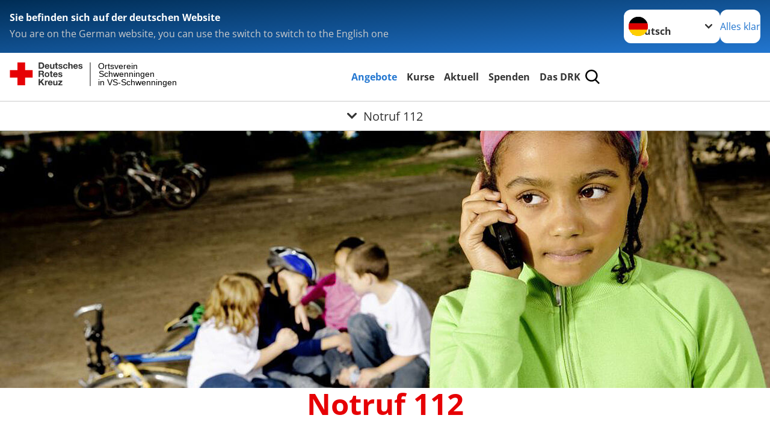

--- FILE ---
content_type: text/html; charset=utf-8
request_url: https://www.drk-schwenningen.de/angebote/erste-hilfe/kleiner-lebensretter/notruf-112.html
body_size: 13289
content:
<!DOCTYPE html>
<html lang="de">
<head>

<meta charset="utf-8">
<!-- 
	Produced by
	+Pluswerk AG
	https://www.pluswerk.ag/

	This website is powered by TYPO3 - inspiring people to share!
	TYPO3 is a free open source Content Management Framework initially created by Kasper Skaarhoj and licensed under GNU/GPL.
	TYPO3 is copyright 1998-2026 of Kasper Skaarhoj. Extensions are copyright of their respective owners.
	Information and contribution at https://typo3.org/
-->




<meta name="generator" content="TYPO3 CMS">
<meta name="description" content="Die Notruf-Meldung muss möglichst genau sein. So können sich die Retter gut auf den Einsatz vorbereiten.">
<meta name="keywords" content="Notruf 112, Notfall, Unfall melden, Notrufnummer, Notruf Nummer, Notruf Arzt, Notfall Erste Hilfe, Notfallnummer Deutschland, Notruf Telefon, Erste Hilfe Fragenkatalog, Notfall Hilfe, Erste Hilfe Kurs, Erste-Hilfe-Kurs, 1 Hilfe Kurse">
<meta name="author" content="Deutsches Rotes Kreuz">
<meta name="viewport" content="width=device-width, initial-scale=1">
<meta property="og:image" content="https://www.drk-schwenningen.de/fileadmin/Bilder_und_Videos/Angebote/Erste_Hilfe/Kleiner_Lebensretter/Notruf/notruf_teaser_660X440.jpg">
<meta property="og:site_name" content="DRK e.V.">
<meta property="og:type" content="website">
<meta property="og:locale" content="de_DE">
<meta name="twitter:image" content="https://www.drk-schwenningen.de/fileadmin/Bilder_und_Videos/Angebote/Erste_Hilfe/Kleiner_Lebensretter/Notruf/notruf_teaser_660X440.jpg">
<meta name="twitter:card" content="summary_large_image">
<meta name="twitter:site" content="@roteskreuz_de">
<meta name="copyright" content="Deutsches Rotes Kreuz">
<meta name="rating" content="General">
<meta name="revisit-after" content="1">


<link rel="stylesheet" href="/_assets/9d0d9d423edf61855281dad6f8fda023/Css/styles.css?1756118756" media="all">
<link rel="stylesheet" href="/_assets/e2ef477b7510a2835782732fd483c6bc/StyleSheets/stylesheet.min.css?1764743946" media="all">
<link rel="stylesheet" href="/_assets/c6d4d274eb87a12180a04ff4360967d1/Css/VideoShariff.min.css?1729496416" media="all">
<link href="/_assets/3036a18f67c6f2577f93a58bff1da5be/Css/flyout.css?1764743946" rel="stylesheet" >






<meta property="og:title" content="Notruf 112"><meta property="og:description" content="Die genaue Notfall-Unfallmeldung ist für die Rettungskräfte sehr wichtig, da sie sich anhand der Informationen genau auf den Notfall vorbereiten können."><meta property="og:url" content="/angebote/erste-hilfe/kleiner-lebensretter/notruf-112.html"><meta property="twitter:title" content="Notruf 112"><meta property="twitter:description" content="Die genaue Notfall-Unfallmeldung ist für die Rettungskräfte sehr wichtig, da sie sich anhand der Informationen genau auf den Notfall vorbereiten können."><title>Notruf 112 - Ortsverein Schwenningen in VS-Schwenningen</title><!-- test23 -->




<link rel="apple-touch-icon" sizes="180x180" href="/_assets/e2ef477b7510a2835782732fd483c6bc/Icons/Favicon/apple-touch-icon.png?v=68ddf38fd">
<link rel="icon" type="image/png" sizes="32x32" href="/_assets/e2ef477b7510a2835782732fd483c6bc/Icons/Favicon/favicon-32x32.png?v=68ddf38fd">
<link rel="icon" type="image/png" sizes="16x16" href="/_assets/e2ef477b7510a2835782732fd483c6bc/Icons/Favicon/favicon-16x16.png?v=68ddf38fd">
<link rel="manifest" href="/_assets/e2ef477b7510a2835782732fd483c6bc/Icons/Favicon/site.webmanifest?v=68ddf38fd&quot; crossorigin=&quot;use-credentials">
<link rel="mask-icon" href="/_assets/e2ef477b7510a2835782732fd483c6bc/Icons/Favicon/safari-pinned-tab.svg?v=68ddf38fd&quot; color=&quot;#E60005">
<link rel="shortcut icon" href="/_assets/e2ef477b7510a2835782732fd483c6bc/Icons/Favicon/favicon.ico?v=68ddf38fd">
<meta name="msapplication-TileColor" content="#ffffff">
<meta name="msapplication-config" content="/_assets/e2ef477b7510a2835782732fd483c6bc/Icons/Favicon/browserconfig.xml?v=68ddf38fd">
<meta name="theme-color" content="#ffffff">




<link rel="canonical" href="https://www.drk.de/hilfe-in-deutschland/erste-hilfe/der-kleine-lebensretter/notruf-112/"/>
</head>
<body class="main">


<div class="body__wrapper hyphenate pagets__two_columns"><header id="header"><div class="language-suggest bg bg--blue" style="display: none"><div class="language-suggest__content"><div class="language-suggest__text"><p class="language-suggest__message language-suggest__message--current"><strong><span data-suggest-language="en" style="display: none">You are on the English website</span><span data-suggest-language="de" style="display: none">Sie befinden sich auf der deutschen Website</span><span data-suggest-language="fallback" style="display: none">We do not provide this content in your preferred language</span></strong></p><p class="language-suggest__message language-suggest__message--suggest"><span data-suggest-language="en" style="display: none">You are on the German website, you can use the switch to switch to the English one</span><span data-suggest-language="de" style="display: none">Sie befinden sich auf der englischen Website, Sie können mit dem Schalter auf die deutsche Website wechseln</span><span data-suggest-language="fallback" style="display: none">You can use the switch to switch to the another available language if you want</span></p></div><div class="language-suggest__actions"><nav class="language-menu"><img src="/_assets/e2ef477b7510a2835782732fd483c6bc/Icons/Flags/de.svg?a491da9c1549a36b293a6a391739dfda" width="16" height="16" alt="" aria-hidden="true" class="language-menu__flag language-menu__flag--de"><img src="/_assets/e2ef477b7510a2835782732fd483c6bc/Icons/Flags/de.svg?a491da9c1549a36b293a6a391739dfda" width="16" height="16" alt="" aria-hidden="true" class="language-menu__flag language-menu__flag--de"><label class="visually-hidden" for="lang-select-header">Sprache wechseln zu</label><select name="pets" id="lang-select-header" class="language-menu__select bg bg--default"><option class="language-menu__option language-menu__option--active" data-flag="de" value="/angebote/erste-hilfe/kleiner-lebensretter/notruf-112.html">Deutsch</option></select></nav><button class="language-suggest__close button button--secondary"><span data-suggest-language="en" style="display: none">Continue</span><span data-suggest-language="de" style="display: none">Alles klar</span><span data-suggest-language="fallback" style="display: none">Continue</span></button></div></div></div><div class="toolbar__wrap"><div class="toolbar"><style>
            .toolbar__logo, .toolbar__logo > svg, .toolbar__logo > img {
                max-height: 48px;
            }
        </style><a class="toolbar__logo" title="Zur Startseite" href="/startseite-kv.html"><?xml version="1.0" encoding="UTF-8" standalone="no"?><!DOCTYPE svg PUBLIC "-//W3C//DTD SVG 1.1//EN" "http://www.w3.org/Graphics/SVG/1.1/DTD/svg11.dtd"><svg width="100%" height="100%" viewBox="0 0 431 59" version="1.1" xmlns="http://www.w3.org/2000/svg" xmlns:xlink="http://www.w3.org/1999/xlink" xml:space="preserve" xmlns:serif="http://www.serif.com/" style="fill-rule:evenodd;clip-rule:evenodd;stroke-linecap:round;stroke-linejoin:round;stroke-miterlimit:1.5;"><g transform="matrix(1,0,0,1,-10,-2)"><g id="Bergwacht"></g><g id="Schwesternschaft"></g><g id="JRK"></g><g id="WW"></g><g id="BRK"></g><g id="DRK" transform="matrix(1,0,0,1,0.559372,1.81141)"><g id="Beschriftung" transform="matrix(1,0,0,1,96.165,0)"><g id="line3" transform="matrix(0.936334,0,0,1,-64.3047,39.6912)"><g transform="matrix(1.068,0,0,1,-13.7389,0)"><text id="f" x="202.057px" y="15.25px" style="font-family:'ArialMT', 'Arial', sans-serif;font-size:20px;">in VS-Schwenningen</text></g></g><g id="line2" transform="matrix(0.934693,0,0,1,-63.6098,20.1375)"><g transform="matrix(1.06987,0,0,1,-14.1177,0)"><text id="f1" serif:id="f" x="202.057px" y="15.25px" style="font-family:'ArialMT', 'Arial', sans-serif;font-size:20px;">Schwenningen</text></g></g><g id="line1" transform="matrix(0.936801,0,0,1,-64.1996,0.204079)"><g transform="matrix(1.06746,0,0,1,-13.6312,0)"><text id="f2" serif:id="f" x="202.057px" y="15.25px" style="font-family:'ArialMT', 'Arial', sans-serif;font-size:20px;">Ortsverein</text></g></g></g><g transform="matrix(0.0894207,0,0,1.13566,184.16,-3.04006)"><g id="Linie"><rect x="201.423" y="2.583" width="0.97" height="49.778" style="fill:rgb(235,235,235);stroke:black;stroke-width:1.24px;"/></g></g><g id="Logo"><g transform="matrix(1,0,0,1,9.97554,0.135392)"><g id="DRK-Logo-Text" serif:id="DRK Logo Text"><path d="M68.75,0.01L75.29,0.01C79.2,0.01 82.12,2.47 82.12,7.45C82.12,11.82 79.89,15.06 75.29,15.06L68.78,15.06L68.78,0.01M72.08,12.31L75.03,12.31C76.94,12.31 78.79,11.12 78.79,7.8C78.79,4.76 77.75,2.82 74.45,2.82L72.08,2.82L72.08,12.31ZM86.41,10.37C86.5,12.28 87.42,13.15 89.1,13.15C90.32,13.15 91.28,12.43 91.48,11.73L94.12,11.73C93.28,14.31 91.49,15.41 89.02,15.41C85.58,15.41 83.43,13.04 83.43,9.68C83.43,6.32 85.69,3.92 89.02,3.92C92.73,3.92 94.55,7.05 94.32,10.4L86.42,10.37M91.31,8.46C91.05,6.93 90.38,6.15 88.94,6.15C87.03,6.15 86.48,7.62 86.45,8.46L91.31,8.46ZM106.31,15.12L103.47,15.12L103.47,13.59L103.41,13.59C102.69,14.74 101.44,15.44 100.08,15.44C96.9,15.44 96.08,13.62 96.08,10.95L96.08,4.18L99.09,4.18L99.09,10.35C99.09,12.17 99.61,13.04 101,13.04C102.62,13.04 103.32,12.14 103.32,9.91L103.32,4.18L106.33,4.18L106.3,15.12M112.52,4.18L114.72,4.18L114.72,6.18L112.52,6.18L112.52,11.62C112.52,12.63 112.78,12.9 113.79,12.9C114.11,12.9 114.4,12.87 114.72,12.81L114.72,15.16C114.2,15.25 113.56,15.27 112.92,15.27C111.07,15.27 109.48,14.84 109.48,12.67L109.48,6.2L107.68,6.2L107.68,4.17L109.53,4.17L109.53,0.91L112.54,0.91L112.51,4.18M118.65,11.56C118.68,12.86 119.78,13.41 120.96,13.41C121.83,13.41 122.93,13.06 122.93,12.02C122.93,11.12 121.69,10.8 119.54,10.34C117.8,9.96 116.07,9.36 116.07,7.42C116.07,4.64 118.47,3.92 120.81,3.92C123.15,3.92 125.38,4.73 125.62,7.39L122.75,7.39C122.67,6.23 121.77,5.91 120.69,5.91C120.02,5.91 119.01,6.03 119.01,6.92C119.01,7.99 120.69,8.14 122.4,8.54C124.19,8.94 125.87,9.58 125.87,11.61C125.87,14.48 123.38,15.4 120.89,15.4C118.4,15.4 115.88,14.44 115.77,11.55L118.63,11.55M134.93,7.99C134.73,6.77 133.95,6.11 132.7,6.11C130.79,6.11 130.15,8.05 130.15,9.67C130.15,11.29 130.76,13.11 132.64,13.11C134.03,13.11 134.84,12.21 135.02,10.88L137.92,10.88C137.54,13.78 135.54,15.37 132.65,15.37C129.35,15.37 127.12,13.05 127.12,9.78C127.12,6.51 129.15,3.88 132.71,3.88C135.29,3.88 137.66,5.24 137.83,8.02L134.94,7.99M139.63,-0L142.64,-0L142.64,5.68L142.7,5.68C143.46,4.47 144.76,3.83 145.89,3.83C149.08,3.83 149.88,5.65 149.88,8.32L149.88,15.06L146.87,15.06L146.87,8.9C146.87,7.08 146.35,6.21 144.96,6.21C143.34,6.21 142.64,7.11 142.64,9.34L142.64,15.07L139.63,15.07L139.63,0.01M154.51,10.37C154.6,12.28 155.52,13.15 157.2,13.15C158.42,13.15 159.37,12.43 159.57,11.73L162.2,11.73C161.36,14.31 159.57,15.41 157.08,15.41C153.64,15.41 151.49,13.04 151.49,9.68C151.49,6.32 153.75,3.92 157.08,3.92C160.79,3.92 162.61,7.05 162.38,10.4L154.51,10.37M159.37,8.46C159.08,6.93 158.45,6.15 157,6.15C155.09,6.15 154.54,7.62 154.51,8.46L159.37,8.46ZM166.46,11.56C166.49,12.86 167.59,13.41 168.75,13.41C169.62,13.41 170.72,13.06 170.72,12.02C170.72,11.12 169.48,10.8 167.33,10.34C165.59,9.96 163.86,9.36 163.86,7.42C163.86,4.64 166.26,3.92 168.61,3.92C170.96,3.92 173.18,4.73 173.42,7.39L170.55,7.39C170.46,6.23 169.57,5.91 168.49,5.91C167.83,5.91 166.81,6.03 166.81,6.92C166.81,7.99 168.49,8.14 170.2,8.54C171.94,8.94 173.67,9.58 173.67,11.61C173.67,14.48 171.18,15.4 168.69,15.4C166.2,15.4 163.68,14.44 163.57,11.55L166.46,11.55M68.79,19.77L76.92,19.77C79.61,19.77 81.32,21.65 81.32,23.94C81.32,25.73 80.6,27.04 78.95,27.73L78.95,27.79C80.57,28.22 81.03,29.79 81.15,31.32C81.21,32.28 81.18,34.04 81.79,34.88L78.46,34.88C78.06,33.92 78.11,32.48 77.94,31.26C77.71,29.67 77.1,28.97 75.42,28.97L72.09,28.97L72.09,34.85L68.76,34.85L68.79,19.77M72.09,26.6L75.7,26.6C77.18,26.6 77.99,25.96 77.99,24.46C77.99,22.96 77.18,22.38 75.7,22.38L72.09,22.38L72.09,26.6ZM88.76,23.65C92.2,23.65 94.4,25.94 94.4,29.41C94.4,32.88 92.17,35.14 88.76,35.14C85.35,35.14 83.12,32.85 83.12,29.41C83.09,25.94 85.35,23.65 88.76,23.65M88.76,32.91C90.82,32.91 91.42,31.11 91.42,29.44C91.42,27.64 90.81,25.94 88.76,25.94C86.71,25.94 86.12,27.73 86.12,29.44C86.12,31.15 86.7,32.91 88.76,32.91M100.11,23.91L102.31,23.91L102.31,25.91L100.11,25.91L100.11,31.35C100.11,32.36 100.37,32.62 101.38,32.62C101.7,32.62 101.99,32.59 102.31,32.54L102.31,34.89C101.79,34.97 101.15,35 100.52,35C98.66,35 97.07,34.57 97.07,32.4L97.07,25.94L95.22,25.94L95.22,23.94L97.07,23.94L97.07,20.67L100.08,20.67L100.08,23.91M106.28,30.16C106.37,32.07 107.29,32.94 108.97,32.94C110.19,32.94 111.14,32.19 111.35,31.52L113.98,31.52C113.14,34.1 111.35,35.2 108.86,35.2C105.41,35.2 103.27,32.83 103.27,29.47C103.27,26.11 105.53,23.71 108.86,23.71C112.56,23.71 114.39,26.84 114.16,30.2L106.28,30.17M111.17,28.26C110.88,26.72 110.24,25.94 108.8,25.94C106.89,25.94 106.34,27.42 106.31,28.26L111.17,28.26ZM118.26,31.33C118.29,32.63 119.39,33.18 120.57,33.18C121.44,33.18 122.54,32.84 122.54,31.79C122.54,30.89 121.29,30.57 119.15,30.11C117.41,29.73 115.68,29.13 115.68,27.19C115.68,24.41 118.08,23.69 120.43,23.69C122.78,23.69 125,24.5 125.23,27.16L122.42,27.16C122.34,26 121.47,25.68 120.37,25.68C119.71,25.68 118.69,25.8 118.69,26.69C118.69,27.76 120.37,27.9 122.08,28.31C123.87,28.71 125.55,29.35 125.55,31.38C125.55,34.25 123.06,35.17 120.57,35.17C118.08,35.17 115.56,34.21 115.45,31.32L118.26,31.32M68.73,39.57L72.06,39.57L72.06,45.85L77.96,39.57L82.1,39.57L76.22,45.5L82.68,54.65L78.51,54.65L73.97,47.87L72.06,49.81L72.06,54.64L68.73,54.64L68.73,39.56L68.73,39.57ZM83.7,43.72L86.54,43.72L86.54,45.75L86.57,45.75C87.12,44.39 88.6,43.43 90.05,43.43C90.25,43.43 90.51,43.46 90.72,43.55L90.72,46.33C90.37,46.26 90.01,46.22 89.65,46.21C87.45,46.21 86.7,47.8 86.7,49.71L86.7,54.63L83.69,54.63L83.72,43.72M94.02,49.94C94.11,51.85 95.03,52.69 96.71,52.69C97.9,52.69 98.88,51.94 99.08,51.27L101.72,51.27C100.88,53.85 99.08,54.95 96.6,54.95C93.16,54.95 91.01,52.58 91.01,49.22C91.01,45.86 93.27,43.46 96.6,43.46C100.31,43.46 102.13,46.59 101.9,49.94L94.02,49.94M98.88,48.03C98.59,46.49 97.95,45.71 96.51,45.71C94.6,45.71 94.05,47.19 94.02,48.02L98.88,48.02L98.88,48.03ZM113.7,54.67L110.86,54.67L110.86,53.16L110.8,53.16C110.09,54.31 108.83,55.01 107.47,55.01C104.29,55.01 103.48,53.19 103.48,50.52L103.48,43.8L106.49,43.8L106.49,49.97C106.49,51.79 107.01,52.66 108.4,52.66C110.02,52.66 110.72,51.77 110.72,49.54L110.72,43.81L113.73,43.81L113.7,54.66M115.38,52.4L121.03,46L115.82,46L115.82,43.71L125,43.71L125,46L119.36,52.4L125.41,52.4L125.41,54.66L115.39,54.66L115.39,52.4L115.38,52.4Z" style="fill:rgb(51,51,51);fill-rule:nonzero;"/></g></g><g transform="matrix(1,0,0,1,9.97554,0.135392)"><g id="Rotkreuz-Logo" serif:id="Rotkreuz Logo"><path d="M36.39,0.1L36.39,18.3L54.57,18.3L54.57,36.54L36.39,36.54L36.39,54.75L18.18,54.75L18.18,36.54L0,36.54L0,18.3L18.18,18.3L18.18,0.1L36.39,0.1Z" style="fill:rgb(230,0,5);fill-rule:nonzero;"/></g></g></g></g></g></svg></a><div class="toolbar__navigation"><button class="toolbar__search-button" style="display: none" title="Öffne Suche und Quick Links"><?xml version="1.0" encoding="UTF-8" standalone="no"?><!DOCTYPE svg PUBLIC "-//W3C//DTD SVG 1.1//EN" "http://www.w3.org/Graphics/SVG/1.1/DTD/svg11.dtd"><svg width="100%" height="100%" viewBox="0 0 50 50" version="1.1" xmlns="http://www.w3.org/2000/svg" xmlns:xlink="http://www.w3.org/1999/xlink" xml:space="preserve" xmlns:serif="http://www.serif.com/" style="fill-rule:evenodd;clip-rule:evenodd;stroke-linejoin:round;stroke-miterlimit:2;"><g transform="matrix(1.77966,1.78561,-0.708286,0.705925,15.3624,-28.8202)"><rect x="23.063" y="24.359" width="7.693" height="4.408" style="fill:white;"/></g><g transform="matrix(0.740022,0,0,0.745117,5.66748,5.35482)"><path d="M50,46.35L37.45,34.23C40.853,30.527 42.748,25.679 42.76,20.65C42.76,9.26 33.17,0 21.38,0C9.59,0 0,9.26 0,20.65C0,32.04 9.59,41.29 21.38,41.29C25.672,41.301 29.872,40.041 33.45,37.67L46.22,50L50,46.35ZM5.35,20.65C5.35,12.11 12.54,5.16 21.35,5.16C30.16,5.16 37.35,12.16 37.35,20.65C37.35,29.14 30.16,36.13 21.35,36.13C12.54,36.13 5.35,29.19 5.35,20.65Z" style="fill:white;fill-rule:nonzero;"/></g><path d="M50,46.35L37.45,34.23C40.853,30.527 42.748,25.679 42.76,20.65C42.76,9.26 33.17,0 21.38,0C9.59,0 0,9.26 0,20.65C0,32.04 9.59,41.29 21.38,41.29C25.672,41.301 29.872,40.041 33.45,37.67L46.22,50L50,46.35ZM5.35,20.65C5.35,12.11 12.54,5.16 21.35,5.16C30.16,5.16 37.35,12.16 37.35,20.65C37.35,29.14 30.16,36.13 21.35,36.13C12.54,36.13 5.35,29.19 5.35,20.65Z" style="fill-rule:nonzero;"/></svg></button></div><button class="toolbar__nav-search-button" title="Öffne Hauptmenü und Suche" data-title-close="Schließe Hauptmenü und Suche"><svg width="10" height="10" aria-hidden="true"><use href="/_assets/e2ef477b7510a2835782732fd483c6bc/Icons/Sprites/essential-sprite.svg?5a6512e3afb37ee7cc7d2bd22d55a5c3#search"></use></svg><span></span></button></div></div><div class="main-menu__wrap" style="display: none"><div class="global-search" style="display: none"><form class="global-search__form" action="/suche.html" method="get" accept-charset="utf-8" novalidate=""><fieldset class="global-search__fieldset" aria-labelledby="global-search-input-label"><legend class="visually-hidden">Suche</legend><label for="global-search-input" class="visually-hidden" id="global-search-input-label">Suche</label><input type="search" id="global-search-input" class="global-search__input tx-solr-q js-solr-q form-control"
                       placeholder="durchsuchen"
                       name="tx_kesearch_pi1[sword]" minlength="3" autocomplete="off" required><button class="global-search__submit" title="Alle Inhalte durchsuchen" type="submit"><svg width="10" height="10" aria-hidden="true"><use href="/_assets/e2ef477b7510a2835782732fd483c6bc/Icons/Sprites/essential-sprite.svg?5a6512e3afb37ee7cc7d2bd22d55a5c3#search"></use></svg></button><button class="global-search__close" title="Suche und Quick Links schließen"></button></fieldset></form><nav class="quicklinks" style="display: none"><div class="quicklinks__title">
                    Quick Links
                </div><ul class="quicklinks__list"><li class="quicklinks__item"><a href="/das-drk/adressen.html" class="quicklinks__link">Adressen</a></li><li class="quicklinks__item"><a href="/das-drk/kontakt/kontaktformular.html" class="quicklinks__link">Kontakt</a></li><li class="quicklinks__item"><a href="/footer-menue-deutsch/service/sitemap.html" class="quicklinks__link">Sitemap</a></li><li class="quicklinks__item"><a href="/footer-menue-deutsch/service/datenschutz.html" class="quicklinks__link">Datenschutz</a></li><li class="quicklinks__item"><a href="/footer-menue-deutsch/service/impressum.html" class="quicklinks__link">Impressum</a></li><li class="quicklinks__item"><a href="http://news-rss.xml" target="_blank" rel="noreferrer" class="quicklinks__link">RSS-Feed</a></li><li class="quicklinks__item"><a href="http://www.drk-intern.de" target="_blank" rel="noreferrer" class="quicklinks__link">DRK intern</a></li></ul></nav></div><nav id="main-menu" class="main-menu" aria-label="Hauptmenü"><ul class="main-menu__list"><li class="main-menu__item"><a href="/angebote.html" target="_self" class="main-menu__link main-menu__link--active">
                        Angebote
                    </a></li><li class="main-menu__item"><a href="/kurse.html" target="_self" class="main-menu__link">
                        Kurse
                    </a></li><li class="main-menu__item"><a href="/aktuell.html" target="_self" class="main-menu__link">
                        Aktuell
                    </a></li><li class="main-menu__item"><a href="/spenden.html" target="_self" class="main-menu__link">
                        Spenden
                    </a></li><li class="main-menu__item"><a href="/das-drk.html" target="_self" class="main-menu__link">
                        Das DRK
                    </a></li></ul></nav></div><div class="sub-menu__bar"><button class="sub-menu__topic-button" aria-label="Öffne Untermenü von Notruf 112"><span><svg width="12" height="12" aria-hidden="true"><use href="/_assets/e2ef477b7510a2835782732fd483c6bc/Icons/Sprites/general-sprite.svg?06dbf67f9dd2446fd5c3e13a19efd354#chevron"></use></svg>
                        Notruf 112
                    </span></button></div><div class="sub-menu__nav-wrap" style="visibility: hidden"><nav class="sub-menu__nav" aria-label="Untermenü von Notruf 112"><div class="sub-menu__list-wrap"><ul class="sub-menu__list"><li class="sub-menu__item" style="display: none"><button class="sub-menu__button sub-menu__button--next" style="display: none">
                    Alltagshilfen
                    <svg width="10" height="7" aria-hidden="true"><use href="/_assets/e2ef477b7510a2835782732fd483c6bc/Icons/Sprites/general-sprite.svg?06dbf67f9dd2446fd5c3e13a19efd354#chevron"></use></svg></button><ul class="sub-menu__list" style="display: none"><li class="sub-menu__item" style="display: none"><button class="sub-menu__button sub-menu__button--back"><svg width="10" height="7" aria-hidden="true"><use href="/_assets/e2ef477b7510a2835782732fd483c6bc/Icons/Sprites/general-sprite.svg?06dbf67f9dd2446fd5c3e13a19efd354#chevron"></use></svg>
                            zurück
                        </button></li><li class="sub-menu__item" style="display: none"><a href="/angebote/alltagshilfen.html" style="display: none" class="sub-menu__link"><span class="sub-menu__overview-label">Übersichtsseite</span><span class="sub-menu__link-label">Alltagshilfen</span></a></li><li class="sub-menu__item" style="display: none"><a style="display: none" class="sub-menu__link" href="/angebote/alltagshilfen/essen-auf-raedern.html"><span class="sub-menu__link-label">Essen auf Rädern</span></a></li><li class="sub-menu__item" style="display: none"><a style="display: none" class="sub-menu__link" href="/angebote/alltagshilfen/fahrdienst.html"><span class="sub-menu__link-label">Fahrdienst</span></a></li><li class="sub-menu__item" style="display: none"><a style="display: none" class="sub-menu__link" href="/angebote/alltagshilfen/hausnotruf.html"><span class="sub-menu__link-label">Hausnotruf</span></a></li><li class="sub-menu__item" style="display: none"><a style="display: none" class="sub-menu__link" href="/angebote/alltagshilfen/tages-und-begegnungsstaetten.html"><span class="sub-menu__link-label">Tages- und Begegnungsstätten</span></a></li></ul></li><li class="sub-menu__item" style="display: none"><button class="sub-menu__button sub-menu__button--next" style="display: none">
                    Kinder, Jugend und Familie
                    <svg width="10" height="7" aria-hidden="true"><use href="/_assets/e2ef477b7510a2835782732fd483c6bc/Icons/Sprites/general-sprite.svg?06dbf67f9dd2446fd5c3e13a19efd354#chevron"></use></svg></button><ul class="sub-menu__list" style="display: none"><li class="sub-menu__item" style="display: none"><button class="sub-menu__button sub-menu__button--back"><svg width="10" height="7" aria-hidden="true"><use href="/_assets/e2ef477b7510a2835782732fd483c6bc/Icons/Sprites/general-sprite.svg?06dbf67f9dd2446fd5c3e13a19efd354#chevron"></use></svg>
                            zurück
                        </button></li><li class="sub-menu__item" style="display: none"><a style="display: none" class="sub-menu__link" href="/angebote/kinder-jugend-und-familie/jugendarbeit.html"><span class="sub-menu__link-label">Jugendarbeit</span></a></li></ul></li><li class="sub-menu__item" style="display: none"><button class="sub-menu__button sub-menu__button--next" style="display: none">
                    Gesundheit und Prävention
                    <svg width="10" height="7" aria-hidden="true"><use href="/_assets/e2ef477b7510a2835782732fd483c6bc/Icons/Sprites/general-sprite.svg?06dbf67f9dd2446fd5c3e13a19efd354#chevron"></use></svg></button><ul class="sub-menu__list" style="display: none"><li class="sub-menu__item" style="display: none"><button class="sub-menu__button sub-menu__button--back"><svg width="10" height="7" aria-hidden="true"><use href="/_assets/e2ef477b7510a2835782732fd483c6bc/Icons/Sprites/general-sprite.svg?06dbf67f9dd2446fd5c3e13a19efd354#chevron"></use></svg>
                            zurück
                        </button></li><li class="sub-menu__item" style="display: none"><a style="display: none" class="sub-menu__link" href="/angebote/gesundheit/flugdienst.html"><span class="sub-menu__link-label">Flugdienst</span></a></li><li class="sub-menu__item" style="display: none"><a style="display: none" class="sub-menu__link" href="/angebote/gesundheit/krankentransport.html"><span class="sub-menu__link-label">Krankentransport</span></a></li></ul></li><li class="sub-menu__item" style="display: none"><button class="sub-menu__button sub-menu__button--next" style="display: none">
                    Behindertenangebote
                    <svg width="10" height="7" aria-hidden="true"><use href="/_assets/e2ef477b7510a2835782732fd483c6bc/Icons/Sprites/general-sprite.svg?06dbf67f9dd2446fd5c3e13a19efd354#chevron"></use></svg></button><ul class="sub-menu__list" style="display: none"><li class="sub-menu__item" style="display: none"><button class="sub-menu__button sub-menu__button--back"><svg width="10" height="7" aria-hidden="true"><use href="/_assets/e2ef477b7510a2835782732fd483c6bc/Icons/Sprites/general-sprite.svg?06dbf67f9dd2446fd5c3e13a19efd354#chevron"></use></svg>
                            zurück
                        </button></li><li class="sub-menu__item" style="display: none"><a style="display: none" class="sub-menu__link" href="/angebote/behindertenangebote/fahrdienst-fuer-menschen-mit-behinderungen.html"><span class="sub-menu__link-label">Fahrdienst für Menschen mit Behinderungen</span></a></li></ul></li><li class="sub-menu__item" style="display: none"><button class="sub-menu__button sub-menu__button--next" style="display: none">
                    Existenzsichernde Hilfe
                    <svg width="10" height="7" aria-hidden="true"><use href="/_assets/e2ef477b7510a2835782732fd483c6bc/Icons/Sprites/general-sprite.svg?06dbf67f9dd2446fd5c3e13a19efd354#chevron"></use></svg></button><ul class="sub-menu__list" style="display: none"><li class="sub-menu__item" style="display: none"><button class="sub-menu__button sub-menu__button--back"><svg width="10" height="7" aria-hidden="true"><use href="/_assets/e2ef477b7510a2835782732fd483c6bc/Icons/Sprites/general-sprite.svg?06dbf67f9dd2446fd5c3e13a19efd354#chevron"></use></svg>
                            zurück
                        </button></li><li class="sub-menu__item" style="display: none"><a href="/angebote/existenzsichernde-hilfe.html" style="display: none" class="sub-menu__link"><span class="sub-menu__overview-label">Übersichtsseite</span><span class="sub-menu__link-label">Existenzsichernde Hilfe</span></a></li><li class="sub-menu__item" style="display: none"><a style="display: none" class="sub-menu__link" href="/angebote/existenzsichernde-hilfe/kleiderlaeden.html"><span class="sub-menu__link-label">Kleiderläden</span></a></li><li class="sub-menu__item" style="display: none"><a style="display: none" class="sub-menu__link" href="/angebote/existenzsichernde-hilfe/kleidercontainer.html"><span class="sub-menu__link-label">Kleidercontainer</span></a></li></ul></li><li class="sub-menu__item" style="display: none"><button class="sub-menu__button sub-menu__button--next sub-menu__button--active" style="display: none">
                    Erste Hilfe
                    <svg width="10" height="7" aria-hidden="true"><use href="/_assets/e2ef477b7510a2835782732fd483c6bc/Icons/Sprites/general-sprite.svg?06dbf67f9dd2446fd5c3e13a19efd354#chevron"></use></svg></button><ul class="sub-menu__list" style="display: none"><li class="sub-menu__item" style="display: none"><button class="sub-menu__button sub-menu__button--back"><svg width="10" height="7" aria-hidden="true"><use href="/_assets/e2ef477b7510a2835782732fd483c6bc/Icons/Sprites/general-sprite.svg?06dbf67f9dd2446fd5c3e13a19efd354#chevron"></use></svg>
                            zurück
                        </button></li><li class="sub-menu__item" style="display: none"><a href="/angebote/erste-hilfe.html" style="display: none" class="sub-menu__link"><span class="sub-menu__overview-label">Übersichtsseite</span><span class="sub-menu__link-label">Erste Hilfe</span></a></li><li class="sub-menu__item" style="display: none"><button class="sub-menu__button sub-menu__button--next sub-menu__button--active" style="display: none">
                    Kleiner Lebensretter
                    <svg width="10" height="7" aria-hidden="true"><use href=""></use></svg></button><ul class="sub-menu__list" style="display: none"><li class="sub-menu__item" style="display: none"><button class="sub-menu__button sub-menu__button--back"><svg width="10" height="7" aria-hidden="true"><use href=""></use></svg>
                            zurück
                        </button></li><li class="sub-menu__item" style="display: none"><a href="/angebote/erste-hilfe/kleiner-lebensretter.html" style="display: none" class="sub-menu__link"><span class="sub-menu__overview-label">Übersichtsseite</span><span class="sub-menu__link-label">Kleiner Lebensretter</span></a></li><li class="sub-menu__item" style="display: none"><a style="display: none" class="sub-menu__link" href="/angebote/erste-hilfe/kleiner-lebensretter.html"><span class="sub-menu__link-label">Kleiner Lebensretter</span></a></li></ul></li><li class="sub-menu__item" style="display: none"><a style="display: none" class="sub-menu__link" href="https://www.drk.de/hilfe-in-deutschland/erste-hilfe/erste-hilfe-online/" rel="noreferrer"><span class="sub-menu__link-label">Erste Hilfe Online auf DRK.de</span></a></li></ul></li><li class="sub-menu__item" style="display: none"><button class="sub-menu__button sub-menu__button--next" style="display: none">
                    Engagement
                    <svg width="10" height="7" aria-hidden="true"><use href="/_assets/e2ef477b7510a2835782732fd483c6bc/Icons/Sprites/general-sprite.svg?06dbf67f9dd2446fd5c3e13a19efd354#chevron"></use></svg></button><ul class="sub-menu__list" style="display: none"><li class="sub-menu__item" style="display: none"><button class="sub-menu__button sub-menu__button--back"><svg width="10" height="7" aria-hidden="true"><use href="/_assets/e2ef477b7510a2835782732fd483c6bc/Icons/Sprites/general-sprite.svg?06dbf67f9dd2446fd5c3e13a19efd354#chevron"></use></svg>
                            zurück
                        </button></li><li class="sub-menu__item" style="display: none"><a href="/angebote/engagement.html" style="display: none" class="sub-menu__link"><span class="sub-menu__overview-label">Übersichtsseite</span><span class="sub-menu__link-label">Engagement</span></a></li><li class="sub-menu__item" style="display: none"><a style="display: none" class="sub-menu__link" href="/angebote/engagement/bundesfreiwilligendienst.html"><span class="sub-menu__link-label">Bundesfreiwilligendienst</span></a></li><li class="sub-menu__item" style="display: none"><a style="display: none" class="sub-menu__link" href="/angebote/engagement/freiwilliges-soziales-jahr.html"><span class="sub-menu__link-label">Freiwilliges Soziales Jahr</span></a></li><li class="sub-menu__item" style="display: none"><a style="display: none" class="sub-menu__link" href="/angebote/engagement/ehrenamt.html"><span class="sub-menu__link-label">Ehrenamt</span></a></li><li class="sub-menu__item" style="display: none"><a style="display: none" class="sub-menu__link" href="/das-drk/stellenboerse/stellenboerse.html"><span class="sub-menu__link-label">Stellenbörse</span></a></li><li class="sub-menu__item" style="display: none"><a style="display: none" class="sub-menu__link" href="/angebote/bevoelkerungsschutz-und-rettung/blutspende.html"><span class="sub-menu__link-label">Blutspende</span></a></li><li class="sub-menu__item" style="display: none"><a style="display: none" class="sub-menu__link" href="/angebote/engagement/wohlfahrt-und-sozialarbeit.html"><span class="sub-menu__link-label">Wohlfahrt und Sozialarbeit</span></a></li><li class="sub-menu__item" style="display: none"><a style="display: none" class="sub-menu__link" href="/angebote/engagement/bereitschaft.html"><span class="sub-menu__link-label">Bereitschaft</span></a></li><li class="sub-menu__item" style="display: none"><a style="display: none" class="sub-menu__link" href="/angebote/engagement/seg.html"><span class="sub-menu__link-label">SEG</span></a></li><li class="sub-menu__item" style="display: none"><a style="display: none" class="sub-menu__link" href="/angebote/engagement/jugendrotkreuz.html"><span class="sub-menu__link-label">Jugendrotkreuz</span></a></li><li class="sub-menu__item" style="display: none"><a style="display: none" class="sub-menu__link" href="/spenden.html"><span class="sub-menu__link-label">Spenden</span></a></li></ul></li><li class="sub-menu__item" style="display: none"><button class="sub-menu__button sub-menu__button--next" style="display: none">
                    Bevölkerungsschutz und Rettung
                    <svg width="10" height="7" aria-hidden="true"><use href="/_assets/e2ef477b7510a2835782732fd483c6bc/Icons/Sprites/general-sprite.svg?06dbf67f9dd2446fd5c3e13a19efd354#chevron"></use></svg></button><ul class="sub-menu__list" style="display: none"><li class="sub-menu__item" style="display: none"><button class="sub-menu__button sub-menu__button--back"><svg width="10" height="7" aria-hidden="true"><use href="/_assets/e2ef477b7510a2835782732fd483c6bc/Icons/Sprites/general-sprite.svg?06dbf67f9dd2446fd5c3e13a19efd354#chevron"></use></svg>
                            zurück
                        </button></li><li class="sub-menu__item" style="display: none"><a href="/angebote/bevoelkerungsschutz-und-rettung.html" style="display: none" class="sub-menu__link"><span class="sub-menu__overview-label">Übersichtsseite</span><span class="sub-menu__link-label">Bevölkerungsschutz und Rettung</span></a></li><li class="sub-menu__item" style="display: none"><a style="display: none" class="sub-menu__link" href="/angebote/engagement/bereitschaft.html"><span class="sub-menu__link-label">Bereitschaften</span></a></li><li class="sub-menu__item" style="display: none"><a style="display: none" class="sub-menu__link" href="/angebote/bevoelkerungsschutz-und-rettung/betreuungsdienst.html"><span class="sub-menu__link-label">Betreuungsdienst</span></a></li><li class="sub-menu__item" style="display: none"><button class="sub-menu__button sub-menu__button--next" style="display: none">
                    Blutspende
                    <svg width="10" height="7" aria-hidden="true"><use href=""></use></svg></button><ul class="sub-menu__list" style="display: none"><li class="sub-menu__item" style="display: none"><button class="sub-menu__button sub-menu__button--back"><svg width="10" height="7" aria-hidden="true"><use href=""></use></svg>
                            zurück
                        </button></li><li class="sub-menu__item" style="display: none"><a href="/angebote/bevoelkerungsschutz-und-rettung/blutspende.html" style="display: none" class="sub-menu__link"><span class="sub-menu__overview-label">Übersichtsseite</span><span class="sub-menu__link-label">Blutspende</span></a></li><li class="sub-menu__item" style="display: none"><a style="display: none" class="sub-menu__link" href="http://www.drk-blutspende.de/" rel="noreferrer"><span class="sub-menu__link-label">DRK-Blutspendedienst</span></a></li></ul></li><li class="sub-menu__item" style="display: none"><a style="display: none" class="sub-menu__link" href="/angebote/engagement/helfer-vor-ort.html"><span class="sub-menu__link-label">Helfer vor Ort</span></a></li><li class="sub-menu__item" style="display: none"><button class="sub-menu__button sub-menu__button--next" style="display: none">
                    Rettungsdienst
                    <svg width="10" height="7" aria-hidden="true"><use href=""></use></svg></button><ul class="sub-menu__list" style="display: none"><li class="sub-menu__item" style="display: none"><button class="sub-menu__button sub-menu__button--back"><svg width="10" height="7" aria-hidden="true"><use href=""></use></svg>
                            zurück
                        </button></li><li class="sub-menu__item" style="display: none"><a href="/angebote/bevoelkerungsschutz-und-rettung/rettungsdienst.html" style="display: none" class="sub-menu__link"><span class="sub-menu__overview-label">Übersichtsseite</span><span class="sub-menu__link-label">Rettungsdienst</span></a></li><li class="sub-menu__item" style="display: none"><a style="display: none" class="sub-menu__link" href="/angebote/bevoelkerungsschutz-und-rettung/rettungsdienst/rettungsablauf.html"><span class="sub-menu__link-label">Rettungsablauf</span></a></li></ul></li><li class="sub-menu__item" style="display: none"><a style="display: none" class="sub-menu__link" href="/angebote/bevoelkerungsschutz-und-rettung/sanitaetsdienst.html"><span class="sub-menu__link-label">Sanitätsdienst</span></a></li></ul></li></ul></div></nav></div></header><main id="main"><!--TYPO3SEARCH_begin--><div id="c4042" class="frame frame-type-drk_template_stage frame-layout-0"><div class="stage-image "><img srcset="/fileadmin/_processed_/1/a/csm_csm_notruf_header_177fc29f43.jpg 450w,
                                                             /fileadmin/_processed_/1/a/csm_csm_notruf_header_3036dafe03.jpg 700w,
                                                             /fileadmin/_processed_/1/a/csm_csm_notruf_header_da7545db87.jpg 1280w,
                                                             /fileadmin/_processed_/1/a/csm_csm_notruf_header_3071029f03.jpg 2200w" sizes="(min-width: 1344px) 1280px, (min-width: 577px) calc(100vw - 64px), 100vw" data-copyright="Foto: M. Andreya / DRK e.V." title="Notruf 112" alt="Notruf 112" src="/fileadmin/_processed_/1/a/csm_csm_notruf_header_da7545db87.jpg" width="1280" height="428" /></div></div><div id="c3926" class="frame frame-type-header frame-layout-0"><header class="header"><h1 class="header__header">
				Notruf 112
			</h1></header></div><div id="c3929" class="frame frame-type-textmedia frame-layout-0"><div class="textmedia textmedia--text-only"><div class="textmedia__text"><b>Notruf 112</b>
Über die Notrufnummer 112 erreicht man eine sogenannte Notrufzentrale/Rettungsleitstelle. Dort werden durch geschultes, oft mehrsprachiges Personal alle wichtigen Informationen abgefragt, um die für die jeweilige (Not-) Situation erforderlichen und geeigneten Rettungsmittel einsetzen zu können, die mit entsprechend qualifiziertem Rettungspersonal besetzt sind. Manche Rettungsleitstellen sind personell so aufgestellt, dass sie den Anrufer/Ersthelfer während der Notfallsituation telefonisch begleiten und die notwendigen Erste-Hilfe-Maßnahmen telefonisch erklären und den Helfenden anleiten (Telefonreanimation).
        

            
        </div></div></div><div id="c18285" class="frame frame-type-drk_calltoaction frame-layout-0"><header class="header"><h2 class="header__header">
				Überschrift – Bitte ausfüllen
			</h2></header><div class="topics-teaser"><div class="topics-teaser__item topics-teaser__item--66-right bg bg--default"><div class="topics-teaser__image"><picture><source srcset="/fileadmin/_processed_/3/9/csm_banner-2013_a40e9fc15f.jpg" media="(max-width: 576px)"><img src="/fileadmin/_processed_/3/9/csm_banner-2013_223fdfe1b0.jpg"
                     alt="" title="" loading="lazy"
                     srcset="/fileadmin/_processed_/3/9/csm_banner-2013_47c6996a93.jpg 760w,
                             /fileadmin/_processed_/3/9/csm_banner-2013_223fdfe1b0.jpg 854w"
                     sizes="(min-width: 1344px) 854px, (min-width: 769px) calc(66vw - 64px)"/></picture></div><div class="topics-teaser__text topics-teaser__text--66-right bg--default"><p style="font-size: 12pt; line-height: 1;"><b>Kostenlose DRK-Hotline. <br>Wir beraten Sie gerne.</b></p><p style="text-align: center; color: #554f4a; font-size: 18pt;"><span style="text-align: center; color: #554f4a; font-size: 18pt;"><a href="tel:+0800365000"><span style="text-align: center; color: #554f4a; font-size: 18pt;"><b> 08000 <span style="color: rgb(255, 6, 10);">365</span> 000 </b></span></a></span></p><p style="text-align: center; line-height: 1.2; font-size: 12pt; margin-top: -24px"> Infos für Sie kostenfrei <br>rund um die Uhr</p><div class="topics-teaser__button-wrapper"></div></div></div></div><script>
            document.querySelectorAll('.frame-type-drk_calltoaction').forEach(element => {
                element.classList.add('frame-type-plusdrkcontentelements_topics_teaser');
            });
        </script></div><div id="c3933" class="frame frame-type-textmedia frame-layout-0 frame-textmedia-beside"><div class="textmedia textmedia--orientation-beside"><div class="textmedia__container"><figure class="textmedia__figure"><img srcset="/fileadmin/_processed_/c/3/csm_notruf_thema1_802173ce0b.jpg 450w,
                                                                     /fileadmin/_processed_/c/3/csm_notruf_thema1_894cd0a69b.jpg 750w,
                                                                     /fileadmin/_processed_/c/3/csm_notruf_thema1_cefa41beab.jpg 1050w" sizes="(min-width: 1344px) 640px, (min-width: 960px) calc(50vw - 32px), (min-width: 640px) calc(100vw - 64px), 100vw" data-copyright="Foto: S. Schleicher / DRK e.V." class="textmedia__image" title="Notruf" alt="Notruf" loading="lazy" src="/fileadmin/_processed_/c/3/csm_notruf_thema1_894cd0a69b.jpg" width="750" height="1125" /><figcaption class="textmedia__caption">
                Foto: S. Schleicher / DRK 
            </figcaption></figure><div class="textmedia__text"><b>Notruf 112: Europaweit kostenfrei</b><p style="margin-bottom: 0px; ">Die hohe Mobilität der Bürger Europas zeigt, wie wichtig und sinnvoll eine europaweit einheitliche, kostenlose Notrufnummer 112 ist. Diese ergänzt in vielen Ländern bereits bestehende Notrufnummern und kann dann ohne Vorwahl vom Mobiltelefon (mit betriebsbereiter SIM-Karte) oder Festnetz (einschließlich öffentlicher Telefone) gewählt werden.</p><p style="margin-bottom: 0px; "></p><p style="margin-bottom: 0px; ">Der europaweite Notruf 112 kann über das Mobiltelefon auch in vielen Staaten&nbsp;außerhalb Europas verwendet werden.</p><p style="margin-bottom: 0px; "></p><b>Das DRK empfiehlt, sich vor Reisebeginn mit den landesüblichen Notrufnummern&nbsp;des jeweiligen Landes vertraut zu machen.</b><p style="margin-bottom: 0px; "><b>Bei einem Notfall ist die frühzeitige Alarmierung des Notrufs 112 von entscheidender Bedeutung.</b></p></div></div></div></div><div id="c18052" class="frame frame-type-textmedia frame-layout-0"><div class="textmedia textmedia--text-only"><div class="textmedia__text"><b>So geht`s:&nbsp;</b>Die wichtigste Information:
<b>Wo befinden Sie sich?</b>
Geben Sie eine möglichst exakte Standortangabe, selbst bei Verbindungsproblemen/-störungen ist die Leitstelle nun in der Lage, auf diesen Notfall zu reagieren.
Orientieren Sie sich, denn hier sind exakte Angaben zwingend notwendig. Machen Sie möglichst genaue Angaben über den Notfallort: Ort, Straße, Hausnummer, Fabrikgebäude, Zufahrtswege, Stockwerk usw.
<b>Warten Sie auf Rückfragen!</b>
Alle weiteren relevanten Informationen werden vom geschulten &nbsp;Personal der Leitstelle gezielt abgefragt. Bitte legen Sie daher erst dann auf, wenn dort alle wichtigen Informationen vorliegen und das Gespräch seitens der Leitstelle beendet wurde!
&nbsp;Meist sind für den Einsatz des Rettungsdienstes und der Feuerwehrweitere Informationen von Bedeutung, wonach Sie gefragt werden.
Zum Beispiel:<ul class="list list--unordered"><li><p>Was ist genau geschehen?</p></li><li><p>Wie viele Personen sind betroffenen?</p></li><li><p>Welche Verletzungen/ Symptome liegen vor (ist die betroffene Person ansprechbar?) und besteht Lebensgefahr?</p></li></ul>Ggf. erfolgen durch das Leitstellenpersonal auch telefonische Hilfestellungen bzw. unterstützende Anleitungen.
<b>Wann veranlasst man den Notruf 112?</b>
Immer dann, wenn die Situation nicht einzuschätzen ist , Zweifel am Gesundheitszustand des Betroffenen oder gar Lebensgefahr besteht. Bei mehreren Helfern vor Ort kann einer dies schnellstmöglich übernehmen.
<b>Haben Sie keine Angst, Sie können nichts falsch machen</b>
In den Leitstellen treffen Sie auf&nbsp; professionell geschultes Personal, die alle Fragen stellen die dort benötigt werden. Man muss also kein&nbsp; Gedicht mit 5W`s - aufsagen.
Auch werden Sie in Notsituationen meist nicht alleine gelassen, da die Leitstellen auch tel. Anleitung und Unterstützung geben können.
<b>Man kann&nbsp; nur eines &nbsp;falsch machen:</b>
Gezielter Missbrauch (Täuschungsanrufe aber auch &nbsp;Besuch vom Rettungsdienst statt Besuch beim Hausarzt) der Notrufnummer 112- dies geschieht leider öfter als man vermuten würde und bindet Ressourcen, die tatsächlichen Notfällen vorbehalten sein sollten.&nbsp;
<b>Notrufnummern in Deutschland</b>
Notruf, Feuerwehr: 112
Polizei: 110
        

            
        </div></div></div><!--TYPO3SEARCH_end--></main><div class="donation-cta donation-cta--hidden bg bg--red"><span class="donation-cta__label">
            Unterstützen Sie jetzt ein Hilfsprojekt mit Ihrer Spende
        </span></div><footer id="footer" class="footer"><div class="footer__breadcrumb"><nav class="breadcrumb" aria-label="Brotkrümel-Navigation"><ol class="breadcrumb__list" itemscope itemtype="https://schema.org/BreadcrumbList"><li class="breadcrumb__item" itemprop="itemListElement" itemscope itemtype="https://schema.org/ListItem"><a href="/startseite-kv.html" itemprop="item" class="breadcrumb__entry"><span class="breadcrumb__page" itemprop="name">Start</span><meta itemprop="position" content="1" /></a><svg class="breadcrumb__arrow" width="10" height="7" aria-hidden="true"><use href="/_assets/e2ef477b7510a2835782732fd483c6bc/Icons/Sprites/general-sprite.svg?06dbf67f9dd2446fd5c3e13a19efd354#chevron"></use></svg></li><li class="breadcrumb__item" itemprop="itemListElement" itemscope itemtype="https://schema.org/ListItem"><a href="/angebote.html" itemprop="item" class="breadcrumb__entry"><span class="breadcrumb__page" itemprop="name">Angebote</span><meta itemprop="position" content="2" /></a><svg class="breadcrumb__arrow" width="10" height="7" aria-hidden="true"><use href="/_assets/e2ef477b7510a2835782732fd483c6bc/Icons/Sprites/general-sprite.svg?06dbf67f9dd2446fd5c3e13a19efd354#chevron"></use></svg></li><li class="breadcrumb__item" itemprop="itemListElement" itemscope itemtype="https://schema.org/ListItem"><a href="/angebote/erste-hilfe.html" itemprop="item" class="breadcrumb__entry"><span class="breadcrumb__page" itemprop="name">Erste Hilfe</span><meta itemprop="position" content="3" /></a><svg class="breadcrumb__arrow" width="10" height="7" aria-hidden="true"><use href="/_assets/e2ef477b7510a2835782732fd483c6bc/Icons/Sprites/general-sprite.svg?06dbf67f9dd2446fd5c3e13a19efd354#chevron"></use></svg></li><li class="breadcrumb__item" itemprop="itemListElement" itemscope itemtype="https://schema.org/ListItem"><a href="/angebote/erste-hilfe/kleiner-lebensretter.html" itemprop="item" class="breadcrumb__entry"><span class="breadcrumb__page" itemprop="name">Kleiner Lebensretter</span><meta itemprop="position" content="4" /></a><svg class="breadcrumb__arrow" width="10" height="7" aria-hidden="true"><use href="/_assets/e2ef477b7510a2835782732fd483c6bc/Icons/Sprites/general-sprite.svg?06dbf67f9dd2446fd5c3e13a19efd354#chevron"></use></svg></li><li class="breadcrumb__item" aria-current="page" itemprop="itemListElement" itemscope itemtype="https://schema.org/ListItem"><span class="breadcrumb__entry"><span class="breadcrumb__page" itemprop="name">Notruf 112</span><meta itemprop="position" content="5" /></span></li></ol></nav></div><div class="footer__social"><div class="footer__social-list"><a class="footer__social-media-link footer__social-media-link-with-background" href="https://de-de.facebook.com/drk.ov.schwenningen/" target="_blank" rel="noopener" title="Facebook Ortsverein Schwenningen in VS-Schwenningen"><img src="/_assets/e2ef477b7510a2835782732fd483c6bc/Icons/SocialMedia/facebook.svg?923b73028065b33744d3d76765a261ec" width="64" height="64" alt="Facebook Icon"></a><a class="footer__social-media-link footer__social-media-link-with-background" href="https://www.youtube.com/DRKonline" target="_blank" rel="noopener" title="YouTube Ortsverein Schwenningen in VS-Schwenningen"><img src="/_assets/e2ef477b7510a2835782732fd483c6bc/Icons/SocialMedia/youtube.svg?a3429f2d2055c6096a12de8980a9ef3f" width="64" height="64" alt="YouTube Icon"></a><a class="footer__social-media-link footer__social-media-link-with-background" href="https://twitter.com/roteskreuz_de" target="_blank" rel="noopener" title="Twitter / X Ortsverein Schwenningen in VS-Schwenningen"><img src="/_assets/e2ef477b7510a2835782732fd483c6bc/Icons/SocialMedia/twitter-x.svg?6c3f437bacb8fdbff6c57bdc26046ebf" width="64" height="64" alt="Twitter / X Icon"></a><a class="footer__social-media-link footer__social-media-link-with-background" href="{$siteconfig.drk_template_linkedin}" target="_blank" rel="noopener" title="LinkedIn Ortsverein Schwenningen in VS-Schwenningen"><img src="/_assets/e2ef477b7510a2835782732fd483c6bc/Icons/SocialMedia/linkedin.svg?cd702823f3212c790c46e22bf8e020b0" width="64" height="64" alt="LinkedIn Icon"></a><a class="footer__social-media-link footer__social-media-link-with-background" href="{$siteconfig.drk_template_xing}" target="_blank" rel="noopener" title="Xing Ortsverein Schwenningen in VS-Schwenningen"><img src="/_assets/e2ef477b7510a2835782732fd483c6bc/Icons/SocialMedia/xing.svg?1274d0ab5e334153b9d4c2f1a49e8ce6" width="64" height="64" alt="Xing Icon"></a><a class="footer__social-media-link footer__social-media-link-with-background" href="http://blog.drk.de/" target="_blank" rel="noopener" title="Blog Ortsverein Schwenningen in VS-Schwenningen"><img src="/_assets/e2ef477b7510a2835782732fd483c6bc/Icons/SocialMedia/blog.svg?0f1964c5e903fb1a37d6610ab011a944" width="64" height="64" alt="Blog Icon"></a><a class="footer__social-media-link footer__social-media-link-with-background" href="{$siteconfig.drk_template_maps}" target="_blank" rel="noopener" title="Maps Ortsverein Schwenningen in VS-Schwenningen"><img src="/_assets/e2ef477b7510a2835782732fd483c6bc/Icons/SocialMedia/maps.svg?e5d5e5cd5c86f96d03f857c291dee901" width="64" height="64" alt="Map Icon"></a><a class="footer__social-media-link footer__social-media-link-with-background" href="{$siteconfig.drk_template_mastodon}" target="_blank" rel="noopener" title="Mastodon Ortsverein Schwenningen in VS-Schwenningen"><img src="/_assets/e2ef477b7510a2835782732fd483c6bc/Icons/SocialMedia/mastodon.svg?4145fd695fcb581ffd8c406b1180e093" width="64" height="64" alt="Mastodon Icon"></a><a class="footer__social-media-link footer__social-media-link-with-background" href="{$siteconfig.drk_template_bluesky}" target="_blank" rel="noopener" title="Bluesky Ortsverein Schwenningen in VS-Schwenningen"><img src="/_assets/e2ef477b7510a2835782732fd483c6bc/Icons/SocialMedia/bluesky.svg?bbf6aceecf5736f0069a0f6f0fe2dbdf" width="64" height="64" alt="Bluesky Icon"></a><a class="footer__social-media-link footer__social-media-link-with-background" href="{$siteconfig.drk_template_threads}" target="_blank" rel="noopener" title="Threads Ortsverein Schwenningen in VS-Schwenningen"><img src="/_assets/e2ef477b7510a2835782732fd483c6bc/Icons/SocialMedia/threads.svg?a904b16ec87490d31b8f3bb6d1253a09" width="64" height="64" alt="Threads Icon"></a><a class="footer__social-media-link footer__social-media-link-with-background" href="{$siteconfig.drk_template_threads}" target="_blank" rel="noopener" title="Postcast Ortsverein Schwenningen in VS-Schwenningen"><img src="/_assets/e2ef477b7510a2835782732fd483c6bc/Icons/SocialMedia/podcast.svg?65b5e1c1a6a770e95b77b7b9ebbd66f5" width="64" height="64" alt="Podcast Icon"></a></div></div><div class="footer__menus-wrap"><div class="footer__menus"><div class="footer-acco"><div class="footer-acco__header"><button id="footer-acco-button-503" class="footer-acco__trigger" type="button" aria-expanded="false" aria-controls="footer-acco-panel-503"><span class="footer-acco__title">Spenden</span><span class="footer-acco__icon"></span></button><div class="footer-acco__label" style="display: none" aria-hidden="true">Spenden</div></div><div id="footer-acco-panel-503" class="footer-acco__panel" style="display: none" aria-hidden="false" aria-labelledby="footer-acco-button-503" role="region" aria-label="Zusatzmenü: Spenden"><ul class="footer-acco__menu"><li><a href="/spenden/spenden-mitglied-helfer-1.html" class="footer-acco__link">Jetzt spenden</a></li></ul></div></div><div class="footer-acco"><div class="footer-acco__header"><button id="footer-acco-button-505" class="footer-acco__trigger" type="button" aria-expanded="false" aria-controls="footer-acco-panel-505"><span class="footer-acco__title">Mitwirken</span><span class="footer-acco__icon"></span></button><div class="footer-acco__label" style="display: none" aria-hidden="true">Mitwirken</div></div><div id="footer-acco-panel-505" class="footer-acco__panel" style="display: none" aria-hidden="false" aria-labelledby="footer-acco-button-505" role="region" aria-label="Zusatzmenü: Mitwirken"><ul class="footer-acco__menu"><li><a href="/spenden/spenden-mitglied-helfer/mitglied-werden.html" class="footer-acco__link">Mitglied werden</a></li><li><a href="/spenden/aktiven-anmeldung.html" class="footer-acco__link">Aktiven Anmeldung</a></li><li><a href="/angebote/engagement/ehrenamt.html" class="footer-acco__link">Ehrenamt</a></li><li><a href="/das-drk/stellenboerse/stellenboerse.html" class="footer-acco__link">Stellenbörse</a></li><li><a href="/angebote/bevoelkerungsschutz-und-rettung/blutspende.html" class="footer-acco__link">Blutspende</a></li></ul></div></div><div class="footer-acco"><div class="footer-acco__header"><button id="footer-acco-button-506" class="footer-acco__trigger" type="button" aria-expanded="false" aria-controls="footer-acco-panel-506"><span class="footer-acco__title">Informieren</span><span class="footer-acco__icon"></span></button><div class="footer-acco__label" style="display: none" aria-hidden="true">Informieren</div></div><div id="footer-acco-panel-506" class="footer-acco__panel" style="display: none" aria-hidden="false" aria-labelledby="footer-acco-button-506" role="region" aria-label="Zusatzmenü: Informieren"><ul class="footer-acco__menu"><li><a href="/angebote.html" class="footer-acco__link">Angebote</a></li><li><a href="/aktuell/presse-service/meldungen.html" class="footer-acco__link">Aktuelles</a></li><li><a href="/footer-menue-deutsch/informieren/leistungen-von-a-z.html" class="footer-acco__link">Leistungen von A-Z</a></li></ul></div></div><div class="footer-acco"><div class="footer-acco__header"><button id="footer-acco-button-507" class="footer-acco__trigger" type="button" aria-expanded="false" aria-controls="footer-acco-panel-507"><span class="footer-acco__title">Service</span><span class="footer-acco__icon"></span></button><div class="footer-acco__label" style="display: none" aria-hidden="true">Service</div></div><div id="footer-acco-panel-507" class="footer-acco__panel" style="display: none" aria-hidden="false" aria-labelledby="footer-acco-button-507" role="region" aria-label="Zusatzmenü: Service"><ul class="footer-acco__menu"><li><a href="/das-drk/adressen.html" class="footer-acco__link">Adressen</a></li><li><a href="/das-drk/kontakt/kontaktformular.html" class="footer-acco__link">Kontakt</a></li><li><a href="/footer-menue-deutsch/service/sitemap.html" class="footer-acco__link">Sitemap</a></li><li><a href="/footer-menue-deutsch/service/datenschutz.html" class="footer-acco__link">Datenschutz</a></li><li><a href="/footer-menue-deutsch/service/impressum.html" class="footer-acco__link">Impressum</a></li><li><a href="http://news-rss.xml" target="_blank" rel="noreferrer" class="footer-acco__link">RSS-Feed</a></li><li><a href="http://www.drk-intern.de" target="_blank" rel="noreferrer" class="footer-acco__link">DRK intern</a></li></ul></div></div></div></div><div class="footer__signature"><div class="footer__imprint"><div class="footer__imprint-nav"></div><div class="footer__langmenu"><nav class="language-menu"><img src="/_assets/e2ef477b7510a2835782732fd483c6bc/Icons/Flags/de.svg?a491da9c1549a36b293a6a391739dfda" width="16" height="16" alt="" aria-hidden="true" class="language-menu__flag language-menu__flag--de"><img src="/_assets/e2ef477b7510a2835782732fd483c6bc/Icons/Flags/de.svg?a491da9c1549a36b293a6a391739dfda" width="16" height="16" alt="" aria-hidden="true" class="language-menu__flag language-menu__flag--de"><label class="visually-hidden" for="lang-select-footer">Sprache wechseln zu</label><select name="pets" id="lang-select-footer" class="language-menu__select bg bg--default"><option class="language-menu__option language-menu__option--active" data-flag="de" value="/angebote/erste-hilfe/kleiner-lebensretter/notruf-112.html">Deutsch</option></select></nav></div></div></div><dialog id="imageCopyrightDialog" class="image-copyright"><div class="image-copyright__content"><form class="image-copyright__form" method="dialog"><button class="image-copyright__close" aria-label="Dialogfenster schließen"></button></form><div class="image-copyright__container"><div class="image-copyright__title h2">Verwendete Bilder auf dieser Seite</div><ul class="image-copyright__list"><template id="imageCopyrightTemplate"><li class="image-copyright__item"><img class="image-copyright__image"><div class="image-copyright__info"><p class="image-copyright__label">Urheber</p><p class="image-copyright__copyright lead"></p></div></li></template></ul></div></div></dialog></footer></div>
<script src="/typo3temp/assets/compressed/merged-e47cd43ee1ef81ca923fba2043482671-b0636fe01e5000d33078919ba20a7092.js?1764962270"></script>
<script src="/typo3temp/assets/compressed/merged-4583f10d8b08132fc1017c8aff7dfd3a-6cea5e1cb3a8eb35a7ed6d608ff43f5f.js?1764962270"></script>
<style>
        .frame-type-drk_template_stage {
            margin-block-start:0;
        }
        .stage-image {
            max-width:100%;
            width:100%;
            position:relative;
        }
        .stage-image h3 {
            color: var(--col-headline);
        }
        .c-stage-teaser__content {
            bottom: 8.3333333333%;
            left: 8.3333333333%;
            max-width: 40%;
            padding: 10px;
            position: absolute;
        }
    </style>


</body>
</html>

--- FILE ---
content_type: image/svg+xml
request_url: https://www.drk-schwenningen.de/_assets/e2ef477b7510a2835782732fd483c6bc/Icons/SocialMedia/podcast.svg?65b5e1c1a6a770e95b77b7b9ebbd66f5
body_size: 638
content:
<?xml version="1.0" encoding="UTF-8" standalone="no"?>
<!DOCTYPE svg PUBLIC "-//W3C//DTD SVG 1.1//EN" "http://www.w3.org/Graphics/SVG/1.1/DTD/svg11.dtd">
<svg width="100%" height="100%" viewBox="0 0 64 64" version="1.1" xmlns="http://www.w3.org/2000/svg" xmlns:xlink="http://www.w3.org/1999/xlink" xml:space="preserve" xmlns:serif="http://www.serif.com/" style="fill-rule:evenodd;clip-rule:evenodd;stroke-linejoin:round;stroke-miterlimit:2;">
    <g>
        <path d="M40.9,49.8L23.2,49.8C22.6,49.8 22.1,49.3 22.1,48.7C22.1,48.1 22.6,47.6 23.2,47.6L31,47.6L31,44.8C26.2,44.3 22.5,40.2 22.5,35.4C22.5,34.8 23,34.3 23.6,34.3C24.2,34.3 24.7,34.8 24.7,35.4C24.7,39.5 28,42.8 32.1,42.8C36.2,42.8 39.5,39.5 39.5,35.4C39.5,34.8 40,34.3 40.6,34.3C41.2,34.3 41.7,34.8 41.7,35.4C41.7,40.2 38,44.3 33.2,44.8L33.2,47.6L41,47.6C41.6,47.6 42.1,48.1 42.1,48.7C42.1,49.3 41.4,49.8 40.9,49.8ZM26,20.2C26,16.9 28.7,14.2 32,14.2L32.2,14.2C35.5,14.2 38.2,16.9 38.2,20.2L38.2,35.2C38.2,38.5 35.5,41.2 32.2,41.2L32,41.2C28.7,41.2 26,38.5 26,35.2L26,20.2ZM31.9,39L32.1,39C34.2,39 35.9,37.3 35.9,35.2L35.9,20.2C35.9,18.1 34.2,16.4 32.1,16.4L31.9,16.4C29.8,16.4 28.1,18.1 28.1,20.2L28.1,35.2C28.1,37.3 29.8,39 31.9,39Z" style="fill:white;"/>
    </g>
</svg>


--- FILE ---
content_type: image/svg+xml
request_url: https://www.drk-schwenningen.de/_assets/e2ef477b7510a2835782732fd483c6bc/Icons/Sprites/essential-sprite.svg?5a6512e3afb37ee7cc7d2bd22d55a5c3
body_size: 483
content:
<?xml version="1.0" encoding="UTF-8"?>
<!DOCTYPE svg PUBLIC "-//W3C//DTD SVG 1.1//EN" "http://www.w3.org/Graphics/SVG/1.1/DTD/svg11.dtd">
<svg xmlns="http://www.w3.org/2000/svg" xmlns:xlink="http://www.w3.org/1999/xlink"><defs/><symbol id="chevron" viewBox="0 0 10.03 6.43"><g><path fill="currentColor" d="M5.01,6.43L.31,1.72C-.09,1.34-.1,.7,.28,.31c.38-.4,1.02-.41,1.41-.03l.03,.03,3.29,3.29L8.31,.31c.38-.4,1.02-.41,1.41-.03,.4,.38,.41,1.02,.03,1.41l-.03,.03L5.01,6.43Z"/></g></symbol><symbol id="search" viewBox="0 0 50 50"><path fill="currentColor" d="M50 46.35 37.45 34.23a20.14 20.14 0 0 0 5.31-13.58C42.76 9.26 33.17 0 21.38 0S0 9.26 0 20.65s9.59 20.64 21.38 20.64a21.75 21.75 0 0 0 12.07-3.62L46.22 50ZM5.35 20.65c0-8.54 7.19-15.49 16-15.49s16 7 16 15.49-7.19 15.48-16 15.48-16-6.94-16-15.48Z"/></symbol></svg>